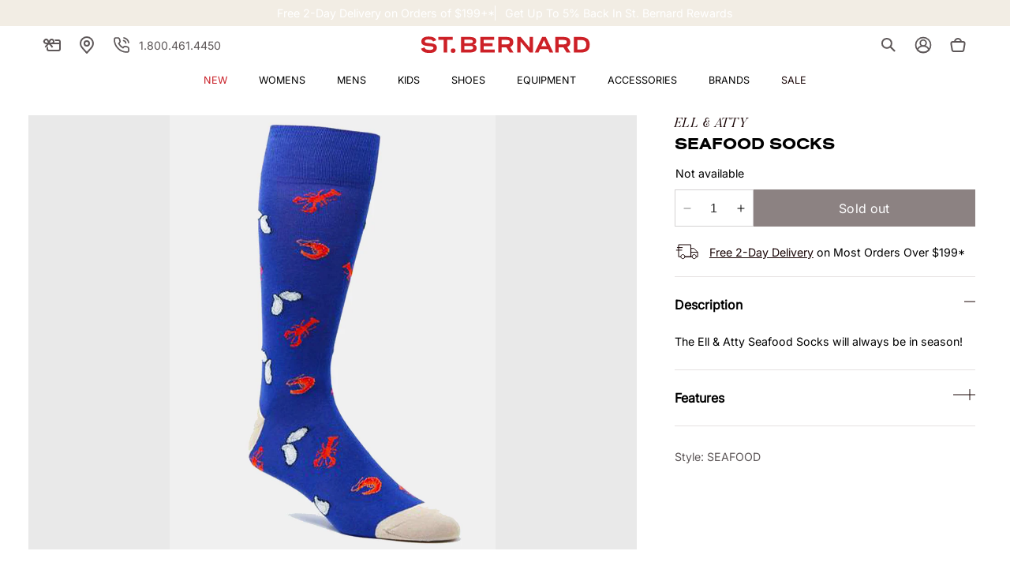

--- FILE ---
content_type: text/css
request_url: https://www.saintbernard.com/cdn/shop/t/106/assets/component-cart-drawer.css?v=164132896434417549511747659243
body_size: 1673
content:
.drawer{position:fixed;z-index:1000;left:0;top:0;width:100vw;height:100%;display:flex;justify-content:flex-end;background-color:rgba(var(--color-foreground),.5);transition:visibility var(--duration-default) ease}.drawer.active{visibility:visible}.drawer__inner{height:100%;width:50.1rem;max-width:100vw;border:.1rem solid rgba(var(--color-foreground),.2);border-right:0;background-color:rgb(var(--color-background));overflow:hidden;display:flex;flex-direction:column;transform:translate(100%);transition:transform var(--duration-default) ease;font-size:var(--text-sm)}.drawer__inner-empty{height:100%;padding:0 1.5rem;background-color:rgb(var(--color-background));overflow:hidden;display:flex;flex-direction:column}.cart-drawer__warnings{display:flex;flex-direction:column;flex:1;justify-content:center}cart-drawer.is-empty .drawer__inner{display:grid;grid-template-rows:1fr;align-items:center;padding:0}cart-drawer.is-empty .drawer__header{display:none}cart-drawer:not(.is-empty) .cart-drawer__warnings,cart-drawer:not(.is-empty) .cart-drawer__collection{display:none}.cart-drawer__warnings--has-collection .cart__login-title{margin-top:2.5rem}.drawer.active .drawer__inner{transform:translate(0)}.drawer__header{position:relative;background-color:rgb(var(--color-background));padding:1.5rem 2.4rem;display:flex;justify-content:space-between;align-items:center}.drawer__heading{margin:0 0 1rem}.drawer__close{display:inline-block;padding:0;min-width:4.4rem;min-height:4.4rem;box-shadow:0 0 0 .2rem rgba(var(--color-button),0);position:absolute;top:10px;right:0;color:rgb(var(--color-foreground));background-color:transparent;border:none;cursor:pointer}.cart-drawer__warnings .drawer__close{right:5px}.drawer__close svg{height:2.4rem;width:2.4rem}.drawer__contents{flex-grow:1;display:flex;flex-direction:column}.drawer__footer{background-color:rgb(var(--color-background));border-top:.1rem solid rgba(var(--color-foreground),.2);padding:1.5rem 0}cart-drawer-items.is-empty+.drawer__footer{display:none}.drawer__footer>details{margin-top:-1.5rem;border-bottom:.1rem solid rgba(var(--color-foreground),.2)}.drawer__footer>details[open]{padding-bottom:1.5rem}.drawer__footer summary{display:flex;position:relative;line-height:1;padding:1.5rem 0}.drawer__footer>details+.cart-drawer__footer{padding-top:1.5rem}cart-drawer{position:fixed;top:0;left:0;width:100vw;height:100%}.cart-drawer__overlay{position:fixed;top:0;right:0;bottom:0;left:0}.cart-drawer__overlay:empty{display:block}.cart-drawer__form{flex-grow:1;display:flex;flex-wrap:wrap}.cart-drawer__collection{margin:0 2.5rem 1.5rem}.cart-drawer .drawer__cart-items-wrapper{flex-grow:1}.cart-drawer .cart-items,.cart-drawer tbody{display:block;width:100%}.cart-drawer thead{display:inline-table;width:100%;position:sticky;top:0;z-index:2;background-color:rgb(var(--color-base-background-1))}cart-drawer-items{overflow:auto;flex:1;padding:0 2.4rem;border-top:1px solid var(--gradient-secondary-4);border-bottom:1px solid var(--gradient-secondary-4)}@media screen and (max-height: 650px){cart-drawer-items{overflow:visible}.drawer__inner{overflow:scroll}}.cart-drawer .cart-item{display:grid;grid-template:repeat(2,auto) / repeat(4,1fr);gap:1.5rem;margin-bottom:0}.cart-drawer .cart-item:last-child{margin-bottom:1rem}.cart-drawer .cart-item__media{grid-row:1 / 3;width:10rem}.cart-drawer .cart-item__image{max-width:100%}.cart-drawer .cart-items thead{margin-bottom:.5rem}.cart-drawer .cart-items thead th:first-child,.cart-drawer .cart-items thead th:last-child{width:0;padding:0}.cart-drawer .cart-items thead th:nth-child(2){width:50%;padding-left:0}.cart-drawer .cart-items thead tr{display:table-row;margin-bottom:0}.cart-drawer .cart-items th{border-bottom:.1rem solid rgba(var(--color-foreground),.08)}.cart-drawer .cart-item:last-child{margin-bottom:1.5rem}.cart-drawer .cart-item .loading-overlay{right:5px;padding-top:2.5rem;position:absolute}.cart-drawer .cart-items td{padding-top:0}.cart-drawer .cart-item>td+td{padding-left:1.2rem}.cart-drawer .cart-item__details{width:auto;grid-column:2 / 4;display:flex;flex-direction:column;align-items:flex-start;justify-content:flex-start}.cart-drawer .cart-item__totals{display:flex;align-items:flex-start;justify-content:flex-end}.cart-drawer.cart-drawer .cart-item__price-wrapper>*:only-child{margin-top:0}.cart-drawer .cart-item__price-wrapper .cart-item__discounted-prices{display:flex;flex-direction:column;gap:.6rem}.cart-drawer .unit-price{margin-top:.6rem}.cart-drawer .cart-items .cart-item__quantity{padding-top:0;grid-column:2 / 5}@media screen and (max-width: 749px){.cart-drawer .cart-item cart-remove-button{margin-left:0}}.cart-drawer__footer>*+*{margin-top:1rem}.cart-drawer .totals{justify-content:space-between}.cart-drawer .price{line-height:1}.cart-drawer .tax-note{margin:1.2rem 0 1rem auto;text-align:left}.cart-drawer .product-option dd{word-break:break-word}.cart-drawer details[open]>summary .icon-caret{transform:rotate(180deg)}.cart-drawer .cart__checkout-button{max-width:none}.drawer__footer .cart__dynamic-checkout-buttons{max-width:100%}.drawer__footer #dynamic-checkout-cart ul{flex-wrap:wrap!important;flex-direction:row!important;margin:.5rem -.5rem 0 0!important;gap:.5rem}.drawer__footer [data-shopify-buttoncontainer]{justify-content:flex-start}.drawer__footer #dynamic-checkout-cart ul>li{flex-basis:calc(50% - .5rem)!important;margin:0!important}.drawer__footer #dynamic-checkout-cart ul>li:only-child{flex-basis:100%!important;margin-right:.5rem!important}@media screen and (min-width: 750px){.drawer__footer #dynamic-checkout-cart ul>li{flex-basis:calc(100% / 3 - .5rem)!important;margin:0!important}.drawer__footer #dynamic-checkout-cart ul>li:first-child:nth-last-child(2),.drawer__footer #dynamic-checkout-cart ul>li:first-child:nth-last-child(2)~li,.drawer__footer #dynamic-checkout-cart ul>li:first-child:nth-last-child(4),.drawer__footer #dynamic-checkout-cart ul>li:first-child:nth-last-child(4)~li{flex-basis:calc(50% - .5rem)!important}}cart-drawer-items::-webkit-scrollbar{width:3px}cart-drawer-items::-webkit-scrollbar-thumb{background-color:rgba(var(--color-foreground),.7);border-radius:100px}cart-drawer-items::-webkit-scrollbar-track-piece{margin-top:31px}.drawer__heading,.totals__subtotal,.totals__subtotal-value{font-size:var(--text-lg);font-weight:var(--font-body-weight-bold);line-height:var(--text-3xl);color:rgba(var(--color-base-text));margin:0}.drawer__heading span{font-weight:var(--font-body-weight)}.drawer__close svg{width:1.6rem;height:1.6rem}.drawer__close{top:.7rem}.cart-drawer .cart-item__quantity-wrapper{justify-content:space-between;width:100%}.cart-drawer .quantity{min-height:3.2rem}.cart-drawer .cart-item__name{font-size:var(--text-sm);line-height:var(--text-lg);margin-top:.1rem;margin-bottom:.8rem}.cart-drawer .cart-item__totals{justify-content:space-between}.cart-drawer .cart__ctas button,.drawer_view_cart{width:calc(50% - .8rem)}.cart-drawer .cart-item cart-remove-button{margin-left:auto}.dd_input{width:100%;max-height:4rem;padding:1rem 1.6rem;font-size:var(--text-sm);line-height:var(--text-xl);border:1px solid rgba(var(--color-secondary-3))}.dd_input:after{box-shadow:none}.dd_input .field__input:focus,.dd_input .field__input:focus-visible{box-shadow:none}.field__input::placeholder{opacity:1}.dd_input:focus-visible{border:1px solid rgba(var(--color-base-accent-1));outline:0;box-shadow:none}.drawer_discount_field{display:flex;align-items:center;gap:1.6rem;margin-bottom:1.6rem}.drawer_discount_field .field__input{height:auto;padding:0rem}.drawer_discount_field .button{min-height:calc(3.8rem + var(--buttons-border-width) * 2);min-width:calc(9.8rem + var(--buttons-border-width) * 2);border:1px solid rgba(var(--color-base-accent-1))}.drawer_discount_field .button:after{box-shadow:none}.drawer_discount_wrapper{margin-top:1.6rem}.cart-drawer__footer summary{width:fit-content;position:relative}.cart-drawer__footer summary .icon-caret{right:-1.8rem}.product-option{color:rgba(var(--color-secondary-2))}.drawer .cart-item__price-wrapper .price,.drawer .cart-item__price-wrapper{font-size:var(--text-base);line-height:var(--text-xl);font-weight:var(--font-body-weight)}.cart-drawer .cart-item{grid-template:1fr / .5fr 2fr 1fr;gap:0;padding:2.4rem 0}.cart-drawer .cart__ctas{display:flex;gap:0;justify-content:space-between;align-items:center}.drawer .cart__ctas>*:not(noscript:first-child)+*{margin-top:0}.drawer__footer>details{border-bottom:0}.cart-drawer__footer summary:after{content:"";position:absolute;width:calc(100% + 1.8rem);height:1px;background-color:var(--gradient-base-accent-1);bottom:0;left:0}.cart-drawer__footer summary[aria-expanded=true]:after{width:0}.cart__note .field__input{padding:.9rem 1.6rem;min-height:6.4rem}.cart-drawer__footer{padding:2.4rem}.drawer .cart-item:first-child{border-bottom:1px solid var(--gradient-secondary-4);border-top:0}.drawer .cart-item:last-child{border-bottom:0}.cart__ctas{margin-top:2.4rem}.drawer cart-remove-button .button{justify-content:flex-end}.drawer .button:hover{background-color:rgba(var(--color-secondary-1));color:rgba(var(--color-secondary-4))}.drawer .button:not([disabled]):hover:after{--border-offset: 0}cart-remove-button .button:hover{background-color:transparent!important;color:var(--color-secondary-5)}.scDiscount__container{order:1;width:100%}.drawer_view_cart{order:3}.cart__checkout-button{order:4}#Details-CartDrawer{margin-bottom:2.5rem;display:block;width:100%;order:2}.drawer .cart__ctas{margin-top:1.6rem}.sc_simple-container .sc-cube-text{margin-right:1.6rem;font-size:var(--text-sm);line-height:2.1rem;border-radius:0;padding:1rem 1.6rem;font-family:var(--font-body-family);border-color:rgb(var(--color-secondary-4))!important;color:rgb(var(--color-base-accent-1))!important}.sc_simple-container .sc-cube-text::placeholder{color:rgb(var(--color-secondary-3))!important;font-size:var(--text-sm);line-height:2.1rem}.sc_simple-container .sc-cube-text:focus-visible,.sc_simple-container .sc-cube-text:focus,.sc_simple-container .sc-cube-text:active{outline:none;outline-offset:0px;border:1px solid rgb(var(--color-base-accent-1))!important;box-shadow:none}#scDiscountApp>div{flex:1}.sc_simple-container .sc_code-btn{width:22%}.sc_simple-container .sc_code-btn input[type=button]{width:100%;height:4rem;border-radius:0;font-size:var(--text-base);font-weight:500;font-family:var(--font-body-family)}.scDiscount{margin-top:0;margin-bottom:1.6rem}.sc_simple-info .sc-tag .code .code-name{font-size:var(--text-2xs);font-family:var(--font-body-family)}.sc_simple-info .sc_simple-info__tag{margin-bottom:0}.sc_simple-info__row:not(.sc_code-info) *{font-size:var(--text-lg)!important;font-weight:900!important}.sc_simple-info .sc-tag button svg:hover{color:rgb(var(--color-base-accent-1))}.sc_simple-info .sc_simple-info__row{border-bottom:1px solid rgb(var(--color-secondary-4));display:none}.sc_simple-info .sc_simple-info__row.sc_code-info,s .money.mw-price{display:none}.cart-drawer__discounts{position:relative;margin-top:0}.cart-drawer__discounts .loading-overlay{display:none}.cart-drawer__discounts.loading .loading-overlay{display:flex;position:absolute;right:3rem;top:0;left:0;width:100%;justify-content:flex-end;background-color:#ffffff80}.sc_code-loading{border:1px solid rgb(var(--color-base-accent-1))}
/*# sourceMappingURL=/cdn/shop/t/106/assets/component-cart-drawer.css.map?v=164132896434417549511747659243 */


--- FILE ---
content_type: text/css
request_url: https://www.saintbernard.com/cdn/shop/t/106/assets/component-totals.css?v=101199188893574925441702047740
body_size: -365
content:
.totals,.savings{display:flex;align-items:flex-end;justify-content:space-between;margin-bottom:1.6rem}.cart-drawer__footer .totals,.cart-drawer__footer .savings{margin-bottom:.5rem}.totals>*{font-size:var(--text-base);margin:0}.totals>h2{font-size:calc(var(--font-heading-scale) * 1.6rem)}.totals *{line-height:var(--leading-none)}.totals>*+*{margin-left:2rem}.totals__subtotal-value{font-size:var(--text-lg)}.cart__ctas+.totals{margin-top:2rem}.totals>*{font-size:var(--text-lg);line-height:var(--text-3xl);font-weight:var(--font-body-weight-bold)}.savings>*{margin:0}
/*# sourceMappingURL=/cdn/shop/t/106/assets/component-totals.css.map?v=101199188893574925441702047740 */


--- FILE ---
content_type: text/css
request_url: https://www.saintbernard.com/cdn/shop/t/106/assets/component-accordion.css?v=163965002631270169151702047723
body_size: -218
content:
.accordion summary{display:flex;position:relative;line-height:1;padding:2rem 0}.accordion .summary__title{display:flex;flex:1}.accordion .summary__title+.icon-caret{height:calc(var(--font-heading-scale) * .6rem)}.accordion+.accordion{margin-top:0;border-top:none}.accordion{margin-bottom:0;border-top:.1rem solid rgb(var(--color-secondary-4));border-bottom:.1rem solid rgb(var(--color-secondary-4))}.accordion__title{display:inline-block;position:relative;width:100%;min-height:1.6rem;margin:0;word-break:break-word}.accordion .icon-accordion{align-self:center;fill:rgb(var(--color-foreground));height:calc(var(--font-heading-scale) * 2rem);margin-right:calc(var(--font-heading-scale) * 1rem);width:calc(var(--font-heading-scale) * 2rem)}.accordion details[open]>summary .icon-caret{transform:rotate(180deg)}.accordion__content{margin-bottom:2rem;word-break:break-word;overflow-x:auto}.accordion__content img{max-width:100%}.accordion details[open] .icon.icon--plus-2{display:none}.accordion details:not(details[open]) .icon.icon--minus-2{display:none}.accordion details[open]>summary{padding-bottom:1.6rem}summary .icon-accordion-plus,summary .icon-accordion-minus{position:absolute;right:0;top:50%;transform:translateY(-50%)}.accordion details>summary .icon-accordion-minus,.accordion details[open]>summary .icon-accordion-plus{display:none}.accordion details[open]>summary .icon-accordion-minus{display:inherit}.accordion__content ol{margin-top:0;margin-bottom:0}@media screen and (max-width: 749px){.accordion__title{font-size:var(--text-base);max-width:29.8rem}.accordion__content{font-size:var(--text-sm)}}@media screen and (min-width: 750px){.accordion summary{padding:2.4rem 0}.accordion__content{margin-bottom:2.4rem}.accordion details[open]>summary{padding-bottom:2.4rem}}
/*# sourceMappingURL=/cdn/shop/t/106/assets/component-accordion.css.map?v=163965002631270169151702047723 */


--- FILE ---
content_type: text/css
request_url: https://www.saintbernard.com/cdn/shop/t/106/assets/component-rating.css?v=164974072035044974461733260512
body_size: -286
content:
.rating{display:inline-block;margin:0}.product .rating-star{--font-size: 1.7}.card-wrapper .rating-star{--font-size: 1.4}.rating-star{--percent: calc( ( var(--rating) / var(--rating-max) + var(--rating-decimal) * var(--font-size) / (var(--rating-max) * (var(--letter-spacing) + var(--font-size))) ) * 100% );letter-spacing:calc(var(--letter-spacing) * 1rem);font-size:calc(var(--font-size) * 1rem);line-height:1;display:inline-block;font-family:Times;margin:0}.rating-star:before{content:"\2605\2605\2605\2605\2605";background:linear-gradient(90deg,var(--color-icon) var(--percent),rgba(var(--color-foreground),.15) var(--percent));-webkit-background-clip:text;-webkit-text-fill-color:transparent}.rating-text{display:none}.rating-count{display:inline-block;margin:0}@media (forced-colors: active){.rating{display:none}.rating-text{display:block}}.oke-w-controls{display:none}.product-rating{width:100%;display:flex;align-items:center;justify-content:space-between;flex-wrap:wrap}.product-rating .accordion__title{width:auto}a.oke-showMore-button.oke-button{background-color:rgb(var(--color-base-background-1))!important;color:rgb(var(--color-base-text))!important;border:1px solid rgb(var(--color-base-text))!important;transition:all .3s ease}a.oke-showMore-button.oke-button:hover{background-color:rgb(var(--color-secondary-1))!important;border:rgb(var(--color-secondary-1))!important;color:rgb(var(--color-base-background-1))!important}.okeReviews[data-oke-container] .oke-barDefault-marker .oke-barDefault-dot,div.okeReviews .oke-barDefault-marker .oke-barDefault-dot{background-color:rgb(var(--color-base-text))!important}.oke-sortSelect-label{display:none!important}.oke-showMore{margin-top:4rem;margin-bottom:8rem}
/*# sourceMappingURL=/cdn/shop/t/106/assets/component-rating.css.map?v=164974072035044974461733260512 */


--- FILE ---
content_type: text/css
request_url: https://www.saintbernard.com/cdn/shop/t/106/assets/component-pickup-locations.css?v=158498326412531547991702047734
body_size: -276
content:
.pickup-locations{padding:2rem 2.4rem;border:.1rem solid rgb(var(--color-secondary-4))}.pickup-locations .heading{font-family:var(--font-body-family);margin:0rem}.pickup-locations .caption{margin-block:.8rem;overflow:hidden;font-size:var(--text-sm);font-weight:var(--font-body-weight);line-height:var(--leading-relaxed)}.pickup-locations select{height:4rem;width:100%;padding:1rem;border-radius:0;border:.1rem solid rgb(var(--color-secondary-3));-moz-appearance:none;-webkit-appearance:none;appearance:none;color:var(--color-base-accent-1);font-family:var(--font-body-family)}.pickup-locations select:focus-visible{outline:unset;outline-offset:unset;box-shadow:none}.pickup-locations .pickup-select{margin-top:.8rem;position:relative}.pickup-tooltip.caption{color:rgb(var(--color-secondary-4));background-color:rgb(var(--color-secondary-1));font-size:var(--text-sm);line-height:1.5rem;font-weight:var(--font-body-weight);display:flow-root;z-index:2;position:inherit;visibility:hidden;height:0;margin:0;transition:all .35s ease}.pickup-tooltip.caption .icon{position:absolute;right:1.4rem}@media only screen and (min-width: 750px){.pickup-tooltip.caption .icon{visibility:hidden}}.pickup-tooltip__group{position:relative}.pickup-tooltip__pointer{width:1.8rem;height:0;background-color:rgb(var(--color-secondary-1));display:inline-block;transform:rotate(45deg);position:absolute;top:2rem;left:0}.pickup-tooltip__pointer.show{height:1.8rem}.pickup-tooltip.caption.show{padding:1rem 1.4rem;min-height:3.8rem;height:auto;visibility:visible;margin-block:.7rem}@media (hover: hover){.pickup-tooltip__group:hover .pickup-tooltip__pointer{height:1.8rem}.pickup-tooltip__group:hover .pickup-tooltip.caption{padding:1rem 1.4rem;height:3.8rem;visibility:visible;margin-block:.7rem}}.pickup-select .icon{position:absolute;top:0;bottom:0;margin:auto;right:1.6rem}.pickup-tooltip__icon svg{margin-bottom:-.2rem}
/*# sourceMappingURL=/cdn/shop/t/106/assets/component-pickup-locations.css.map?v=158498326412531547991702047734 */


--- FILE ---
content_type: text/css
request_url: https://www.saintbernard.com/cdn/shop/t/106/assets/section-recently-viewed-products.css?v=4227062712484391651705854164
body_size: -727
content:
/*# sourceMappingURL=/cdn/shop/t/106/assets/section-recently-viewed-products.css.map?v=4227062712484391651705854164 */


--- FILE ---
content_type: text/css
request_url: https://www.saintbernard.com/cdn/shop/t/106/assets/okendo-reviews-custom.css?v=36858012040879597031702047743
body_size: -459
content:
.okeReviews[data-oke-container] .oke-reviewCarousel-header-title.oke-title{font-family:var(--font-heading-family);font-size:var(--text-4xl);font-weight:500;line-height:var(--leading-normal);margin-bottom:1.5rem}.oke-minimalBadge-count,div.okeReviews .oke-reviewContent-title.oke-title{font-size:var(--text-base);line-height:var(--leading-tight)}.oke-minimalBadge-count{font-weight:400}div.okeReviews .oke-reviewContent-title.oke-title{font-weight:700}.oke-reviewContent-date{line-height:var(--leading-relaxed)}.okeReviews[data-oke-container] .oke-reviewCarousel-header,div.okeReviews .oke-reviewCarousel-header{margin-bottom:2.4rem}.okeReviews[data-oke-container] .oke-reviewContent-body,.okeReviews[data-oke-container] .oke-reviewContent-title,div.okeReviews .oke-reviewContent-body,div.okeReviews .oke-reviewContent-title{margin-top:1.6rem}div.okeReviews .oke-w-reviewer-name{font-weight:700!important;font-size:var(--text-sm);line-height:var(--leading-tight)}@media only screen and (min-width: 750px){.okeReviews[data-oke-container] .oke-reviewCarousel-header-title.oke-title{font-size:var(--text-7xl);margin-bottom:2rem}.okeReviews[data-oke-container] .oke-reviewCarousel-header,div.okeReviews .oke-reviewCarousel-header{margin-bottom:3.2rem}.okeReviews[data-oke-container] .oke-reviewContent-body,.okeReviews[data-oke-container] .oke-reviewContent-title,div.okeReviews .oke-reviewContent-body,div.okeReviews .oke-reviewContent-title{margin-top:.8rem}}
/*# sourceMappingURL=/cdn/shop/t/106/assets/okendo-reviews-custom.css.map?v=36858012040879597031702047743 */


--- FILE ---
content_type: text/css
request_url: https://www.saintbernard.com/cdn/shop/t/106/assets/component-menu-drawer.css?v=54585761623871348971702047732
body_size: 587
content:
.header__icon--menu{--icon-color: rgb(var(--color-foreground));position:initial;width:4.4rem}.header__icon--menu .line{-webkit-transition:all var(--duration-short) ease-in var(--duration-short),rotate var(--duration-short) ease-in,opacity 0ms var(--duration-short);-o-transition:all var(--duration-short) ease-in var(--duration-short),rotate var(--duration-short) ease-in,opacity 0ms var(--duration-short);transition:all var(--duration-short) ease-in var(--duration-short),rotate var(--duration-short) ease-in,opacity 0ms var(--duration-short);-webkit-transform-origin:center center;-ms-transform-origin:center center;transform-origin:center center;transform-box:fill-box}.menu-drawer-container[open] .header__icon--menu .line{-webkit-transition:all var(--duration-short) ease-in,rotate var(--duration-short) ease-in var(--duration-short),opacity 0ms var(--duration-short);-o-transition:all var(--duration-short) ease-in,rotate var(--duration-short) ease-in var(--duration-short),opacity 0ms var(--duration-short);transition:all var(--duration-short) ease-in,rotate var(--duration-short) ease-in var(--duration-short),opacity 0ms var(--duration-short)}.menu-drawer-container[open] .header__icon--menu :is(.top,.bottom){opacity:0;stroke-dashoffset:159.9}.menu-drawer-container[open] .header__icon--menu .middle-a{transform:rotate(45deg)}.menu-drawer-container[open] .header__icon--menu .middle-b{transform:rotate(-45deg)}.js menu-drawer>details>summary:before,.js menu-drawer>details[open]:not(.menu-opening)>summary:before{content:"";position:absolute;cursor:default;width:100%;height:calc(100vh - 100%);height:calc(var(--viewport-height, 100vh) - (var(--header-bottom-position, 100%)));top:100%;left:0;background:rgba(var(--color-foreground),.5);opacity:0;visibility:hidden;z-index:2;transition:opacity 0s,visibility 0s}menu-drawer>details[open]>summary:before{visibility:visible;opacity:1;transition:opacity var(--duration-default) ease,visibility var(--duration-default) ease}.menu-drawer{position:absolute;transform:translate(-100%);visibility:hidden;z-index:3;left:0;top:100%;width:var(--drawer-width);padding:0;border-width:0 var(--drawer-border-width) 0 0;background-color:rgb(var(--color-background));overflow-x:hidden;border-style:solid;border-color:rgba(var(--color-foreground),var(--drawer-border-opacity));filter:drop-shadow(var(--drawer-shadow-horizontal-offset) var(--drawer-shadow-vertical-offset) var(--drawer-shadow-blur-radius) rgba(var(--color-shadow),var(--drawer-shadow-opacity)))}.js .menu-drawer{height:calc(100vh - 100%);height:calc(var(--viewport-height, 100vh) - (var(--header-bottom-position, 100%)))}.js details[open]>.menu-drawer,.js details[open]>.menu-drawer__submenu{transition:transform var(--duration-default) ease,visibility var(--duration-default) ease}.no-js details[open]>.menu-drawer,.js details[open].menu-opening>.menu-drawer,details[open].menu-opening>.menu-drawer__submenu{transform:translate(0);visibility:visible}.js .menu-drawer__navigation .submenu-open{visibility:hidden}.menu-drawer__menu.list-menu{margin-block-end:.8rem}@media screen and (min-width: 750px){.menu-drawer{width:40rem}.no-js .menu-drawer{height:auto}}.menu-drawer__inner-container{position:relative;height:100%}.menu-drawer__navigation-container{display:grid;grid-template-rows:1fr auto;align-content:space-between;overflow-y:auto;height:100%}.menu-drawer__navigation{border-top:.1rem solid rgb(var(--color-secondary-4));border-bottom:.1rem solid rgb(var(--color-secondary-4));margin-block-end:1.2rem;padding-block-start:1.2rem}.menu-drawer__inner-submenu{height:100%;overflow-x:hidden;overflow-y:auto}.no-js .menu-drawer__navigation{padding:0}.no-js .menu-drawer__navigation>ul>li{border-bottom:.1rem solid rgba(var(--color-foreground),.04)}.no-js .menu-drawer__submenu ul>li{border-top:.1rem solid rgba(var(--color-foreground),.04)}.menu-drawer__menu-item{gap:.4rem;padding:1rem 2.4rem;font-size:var(--text-sm);text-decoration:none}.menu-drawer__menu-item>span{opacity:.5}.menu-drawer__menu-item[data-level="1"],summary.menu-drawer__menu-item{text-transform:uppercase}.no-js .menu-drawer__menu-item{font-size:var(--text-sm)}.menu-drawer__navigation>ul>li>.menu-drawer__menu-item,summary.menu-drawer__menu-item,.no-js summary.menu-drawer__menu-item{font-weight:var(--font-body-weight)}.no-js .menu-drawer__submenu .menu-drawer__menu-item{padding:1.2rem 5.2rem 1.2rem 6rem}.no-js .menu-drawer__submenu .menu-drawer__submenu .menu-drawer__menu-item{padding-left:9rem}.menu-drawer summary.menu-drawer__menu-item{padding-right:5.2rem}.no-js .menu-drawer__menu-item .icon-caret{right:3rem}.menu-drawer__menu-item--active,.menu-drawer__menu-item:hover,.menu-drawer__close-button:hover{color:rgb(var(--color-foreground))}.menu-drawer__menu-item--active:hover{background-color:rgba(var(--color-foreground),.08)}.js .menu-drawer__menu-item .icon-arrow,.no-js .menu-drawer .icon-caret{display:none}.menu-drawer__menu-item>.icon-caret{position:absolute;top:50%;right:2.4rem;transform:translateY(-50%) rotate(270deg);opacity:.5}.js .menu-drawer__submenu{position:absolute;top:0;width:100%;bottom:0;left:0;background-color:rgb(var(--color-background));border-top:.1rem solid rgb(var(--color-secondary-4));z-index:1;transform:translate(100%);visibility:hidden}.js .menu-drawer__submenu.submenu-open{border-top:0}.js .menu-drawer__submenu .menu-drawer__submenu{overflow-y:auto}.menu-drawer__close-button{display:flex;align-items:center;width:100%;margin-block-end:1.2rem;padding:2.4rem;background-color:transparent;border-bottom:.1rem solid rgb(var(--color-secondary-4));font-weight:var(--font-body-weight);font-size:var(--text-base);text-align:left;text-decoration:none;text-transform:uppercase}.no-js .menu-drawer__close-button{display:none}.menu-drawer__close-button .icon-caret{transform:rotate(90deg);margin-right:.8rem;height:.8rem;opacity:.5}.menu-drawer__utility-links{margin-bottom:1.2rem;position:relative}.js .menu-drawer__utility-links .menu-drawer__menu li{border-bottom:none}.menu-drawer__utility-links:has(ul:empty) .menu-drawer__account,.menu-drawer__utility-links:has(.menu-drawer__localization) .menu-drawer__account{margin-bottom:0}@media screen and (min-width: 750px){.menu-drawer__utility-links:has(ul:nth-child(2):empty){display:none}}.menu-drawer__utility-item .icon-account,.menu-drawer__utility-item .icon-phone{height:1.8rem;width:1.8rem;margin-right:1rem}.menu-drawer__utility-item:hover .icon-account,.menu-drawer__utility-item:hover .icon-phone{transform:scale(1.07)}.menu-drawer .list-social{justify-content:flex-start}.menu-drawer .list-social:empty{display:none}.menu-drawer .list-social__link{padding:1.3rem 1.25rem}
/*# sourceMappingURL=/cdn/shop/t/106/assets/component-menu-drawer.css.map?v=54585761623871348971702047732 */


--- FILE ---
content_type: image/svg+xml
request_url: https://www.saintbernard.com/cdn/shop/files/saintbernard-logo-alt.svg?v=1691513999&width=215
body_size: 660
content:
<svg
  viewBox="0 0 362 36"
  fill="none"
  aria-hidden="true"
  focusable="false"
  class="logo logo-saintbernard"
  xmlns="http://www.w3.org/2000/svg"
>
  <path fill="#CD2027" d="M68.45 1.34H37.89V7.7h11.25v26.5h7.56V7.7h11.75V1.34Zm4.73 25.28c-.86-.69-2.09-1.04-3.69-1.04s-2.84.35-3.71 1.04c-.88.69-1.31 1.9-1.31 3.62 0 1.72.38 2.92 1.15 3.6.77.68 2.06 1.01 3.87 1.01 1.66 0 2.9-.36 3.73-1.08.83-.72 1.24-1.9 1.24-3.53.01-1.72-.42-2.93-1.28-3.62Zm39.37-9.38c2.12-.46 3.69-1.24 4.7-2.33 1.01-1.09 1.52-2.68 1.52-4.77v-.23c0-3.17-1.28-5.39-3.83-6.66-2.55-1.27-6.44-1.91-11.66-1.91H86.22v32.87h17.43c5.19 0 9.14-.71 11.85-2.14 2.7-1.43 4.06-3.88 4.06-7.35v-.14c0-2.24-.57-3.92-1.71-5.02-1.14-1.12-2.91-1.89-5.3-2.32ZM93.41 7.19h10.28c2.8 0 4.79.21 5.99.65 1.2.43 1.8 1.4 1.8 2.9v.18c0 1.51-.69 2.47-2.07 2.9-1.38.43-3.21.65-5.49.65H93.41V7.19Zm18.58 17.01c0 .95-.25 1.71-.76 2.28-.51.57-1.42.97-2.74 1.2-1.32.23-3.24.35-5.76.35h-9.31v-7.79h9.77c2.24 0 4 .1 5.28.3 1.27.2 2.18.58 2.72 1.13.54.55.81 1.35.81 2.4v.13h-.01Zm22.59-3.36h19.09v-6.27h-19.09V7.56h22.54V1.34h-29.59V34.2h30.56v-6.45h-23.51v-6.91Zm63.16-9.22c0-3.47-1.21-6.05-3.64-7.74-2.43-1.69-6.41-2.54-11.94-2.54h-16.37v32.87h7.33V23.33h9.9l6.96 10.88h8.32l-7.28-11.68c7.26-2.89 6.72-8.56 6.72-10.91Zm-24.62-4.01h8.94c2.8 0 4.84.3 6.13.9 1.29.6 1.94 1.79 1.94 3.57v.46c0 1.29-.35 2.25-1.04 2.88-.69.63-1.66 1.05-2.9 1.27-1.24.22-2.7.32-4.36.32h-8.71v-9.4Zm59.65 16.59-.32-.55-18.81-22.31h-7.33V34.2h7.1V11.02l.42.64 18.99 22.54h7.05V1.34h-7.1V24.2Zm26.67-22.86-15.72 32.87h7.93l3.23-7.19h17.15l3.37 7.19h7.79L267.24 1.34h-7.8Zm-1.84 19.63 5.72-12.63 5.9 12.63H257.6Zm98.42-15.76c-3.32-2.58-8.08-3.87-14.29-3.87h-14.52v32.87h14.94c6.02 0 10.67-1.26 13.95-3.78 3.27-2.52 4.91-6.56 4.91-12.12v-.74c-.01-5.66-1.67-9.78-4.99-12.36Zm-2.53 12.86c0 3.53-.91 6.03-2.74 7.49s-4.82 2.19-8.97 2.19h-7.24V7.74h6.92c4.24 0 7.31.76 9.2 2.28 1.89 1.52 2.84 4.05 2.84 7.58v.47h-.01Zm-34.03-6.45c0-3.47-1.21-6.05-3.64-7.74-2.43-1.69-6.41-2.54-11.94-2.54h-16.37v32.87h7.33V23.33h9.9l6.96 10.88h8.32l-7.28-11.68c7.26-2.89 6.72-8.56 6.72-10.91Zm-24.61-4.01h8.94c2.8 0 4.84.3 6.13.9 1.29.6 1.94 1.79 1.94 3.57v.46c0 1.29-.35 2.25-1.04 2.88-.69.63-1.66 1.05-2.9 1.27-1.24.22-2.7.32-4.36.32h-8.71v-9.4ZM27.88 15.74c-2.31-.66-5.23-1.11-8.76-1.36-2.77-.18-4.87-.41-6.32-.67-1.44-.26-2.43-.65-2.95-1.15-.52-.51-.78-1.18-.78-2.01 0-1.14.55-2.06 1.66-2.77 1.11-.71 3.1-1.06 5.99-1.06 2.92 0 5.22.35 6.91 1.04 1.41.58 2.37 1.63 2.88 3.14l7.08-2.59c-.93-2.17-2.35-3.86-4.29-5.07-2.89-1.8-7.04-2.7-12.45-2.7-5.1 0-8.92.95-11.46 2.84-2.54 1.89-3.8 4.36-3.8 7.4 0 2.34.53 4.16 1.59 5.49 1.06 1.32 2.63 2.3 4.73 2.95 2.09.65 4.64 1.08 7.65 1.29 2.95.22 5.29.43 7.01.65 1.72.22 2.94.58 3.66 1.08.72.51 1.08 1.3 1.08 2.37 0 1.35-.67 2.37-2.01 3.04-1.34.68-3.43 1.01-6.29 1.01-3.13 0-5.62-.45-7.47-1.34-1.62-.78-2.71-2.11-3.26-3.96l-7.3 2.67c.48 1.36 1.1 2.57 1.87 3.62 1.37 1.86 3.35 3.24 5.95 4.13 2.6.89 5.95 1.34 10.07 1.34 5.41 0 9.41-.98 12.01-2.95 2.6-1.97 3.88-4.64 3.85-8.02 0-2.27-.57-4.08-1.71-5.42-1.11-1.33-2.83-2.33-5.14-2.99Z"/>
</svg>

--- FILE ---
content_type: text/javascript
request_url: https://www.saintbernard.com/cdn/shop/t/106/assets/okendo.js?v=170624411104401191131734639720
body_size: -727
content:
document.addEventListener('readystatechange', function () {
  const okendoScript = document.querySelector('script[data-oke-metafield-data]');
  const okendoData = JSON.parse(okendoScript.innerHTML);

  if (okendoData.reviewCount == 0) {
    let okendoElement = document.querySelector('.oke-sr-count');
    okendoElement.innerHTML = '(Be the first to review!)';
    okendoElement.classList.add('underline');
  }
});


--- FILE ---
content_type: text/javascript
request_url: https://snapui.searchspring.io/ouh4zj/production/bundle.chunk.c77a1188.547.js
body_size: 5322
content:
"use strict";(globalThis.productionBundleChunks=globalThis.productionBundleChunks||[]).push([[547],{418:(e,t,o)=>{o.d(t,{_:()=>_});var s=o(4247),n=o(7950),i=o(6247),l=o.n(i),a=o(8157),c=o(7809),r=o(1739);const p={inlineBanner:function(e){let{width:t}=e;return(0,n.AH)({height:"100%",display:"flex",flexDirection:"column",justifyContent:"center",alignItems:"center",width:t,"&.ss__inline-banner--grid":{flexDirection:"column"},"&.ss__inline-banner--list":{flexDirection:"row",display:"block",width:"100%"},"& iframe":{maxWidth:"100%"}})}};function _(e){const t=(0,c.a)(),o={layout:r.PE.GRID,width:"auto",...t?.components?.inlineBanner,...e,...e.theme?.components?.inlineBanner},{banner:i,disableStyles:_,className:d,width:u,layout:f,onClick:m,style:h}=o,b={};return _?h&&(b.css=[h]):b.css=[p.inlineBanner({width:u}),h],i&&i.value?(0,n.Y)(a._,null,(0,n.Y)("div",{onClick:function(e){m&&m(e,i)},className:l()("ss__inline-banner",`ss__inline-banner--${f}`,d),...b,dangerouslySetInnerHTML:{__html:i.value}})):(0,n.Y)(s.FK,null)}},4794:(e,t,o)=>{o.d(t,{W:()=>l});var s=o(4247),n=o(7568),i=o(1811);function l(e){return function(t){const{controller:o,result:l,...a}=t;let c;if(o||console.warn("Warning: No controller provided to withTracking"),l||console.warn("Warning: No result provided to withTracking"),"search"===o?.type||"autocomplete"===o?.type){const e=o.urlManager;c=JSON.stringify({q:e.state.query,p:e.state.page,ps:e.state.pageSize,s:e.state.sort,f:e.state.filter})}else if("recommendation"===o?.type){const e=o.store;c=JSON.stringify({tag:e.profile?.tag,ids:e.results.map(function(e){return e.id}).join(",")})}const{ref:r,inViewport:p}=(0,n.Q)({resetKey:c});p&&"product"===l?.type&&o?.track.product.impression(l);const _=r.current;if(_){const e=(0,i.hb)(function(e){o?.track.product.click(e,l)},[]);_.setAttribute("sstracking","true"),_.removeEventListener("click",e),_.addEventListener("click",e)}const d={...a,controller:o,result:l,trackingRef:r};return(0,s.h)(e,{...d})}}},5171:(e,t,o)=>{o.d(t,{l:()=>s});const s=function(e){let t,o=arguments.length>1&&void 0!==arguments[1]?arguments[1]:{delay:333,focusElem:!0};return{onMouseEnter:function(s){clearTimeout(t),t=window.setTimeout(function(){o.focusElem&&s.target.focus(),e&&e()},o.delay||333)},onMouseLeave:function(){clearTimeout(t)}}}},6401:(e,t,o)=>{o.d(t,{J:()=>z});var s=o(4247),n=o(7950),i=o(6247),l=o.n(i),a=o(5713),c=o(7809),r=o(8157),p=o(9584),_=o(1811),d=o(3339),u=o(9538);const f=function(e){let{size:t,color:o,theme:s}=e;return(0,n.AH)({display:"inline-flex",alignItems:"center",justifyContent:"center",height:t,width:t,border:`1px solid ${o||s?.colors?.primary||"#333"}`,"&.ss__checkbox--disabled":{opacity:.7},"& .ss__checkbox__empty":{display:"inline-block",width:`calc(${t} - 30%)`,height:`calc(${t} - 30%)`}})},m=(0,a.PA)(function(e){const t=(0,c.a)(),o={...t,...e.theme},s={size:"12px",startChecked:!1,disableA11y:!1,...t?.components?.checkbox,...e,...e.theme?.components?.checkbox},{checked:i,color:a,disabled:m,icon:h,iconColor:b,onClick:g,size:v,startChecked:y,native:w,disableA11y:x,disableStyles:k,className:Y,style:N}=s,C=isNaN(Number(v))?v:`${v}px`,S={className:"ss__checkbox__icon",icon:"check-thin",...t?.components?.icon,...(0,p.s)({color:b||a||o?.colors?.primary,disableStyles:k,icon:h,size:C&&`calc(${C} - 30%)`}),theme:s.theme};let $,O;const A=void 0===i;A?[$,O]=(0,_.J0)(y):$=i;const L=function(e){m||(A&&O&&O(function(e){return!e}),g&&g(e))},I={};return k?N&&(I.css=[N]):I.css=w?[(0,n.AH)({}),N]:[f({size:C,color:a,theme:o}),N],(0,n.Y)(r._,null,w?(0,n.Y)("input",{...I,className:l()("ss__checkbox",{"ss__checkbox--disabled":m},Y),type:"checkbox","aria-checked":$,onClick:function(e){return L(e)},disabled:m,checked:$}):(0,n.Y)("span",{...I,className:l()("ss__checkbox",{"ss__checkbox--disabled":m},Y),onClick:function(e){return L(e)},ref:function(e){return x?null:(0,u.i)(e)},"aria-disabled":m,role:"checkbox","aria-checked":$},$?(0,n.Y)(d.I,{...S}):(0,n.Y)("span",{className:"ss__checkbox__empty"})))});var h=o(5171);const b=function(e){let{theme:t,hideCheckbox:o}=e;return(0,n.AH)({"& .ss__facet-list-options__option":{display:"flex",padding:"6px",textDecoration:"none",alignItems:"center","&:hover":{cursor:"pointer",background:t?.colors?.hover},"&.ss__facet-list-options__option--filtered":{fontWeight:"bold",color:t?.colors?.primary},"& .ss__facet-list-options__option__value":{marginLeft:o?"":"8px","& .ss__facet-list-options__option__value__count":{fontSize:"0.8em",marginLeft:"6px"}}}})},g=(0,a.PA)(function(e){const t=(0,c.a)(),o={...t,...e.theme},i={...t?.components?.facetListOptions,...e,...e.theme?.components?.facetListOptions},{values:a,hideCheckbox:_,hideCount:d,onClick:u,previewOnFocus:f,valueProps:g,facet:v,disableStyles:y,className:w,style:x}=i,k={className:"ss__facet-list-options__checkbox",...t?.components?.checkbox,...(0,p.s)({disableStyles:y}),theme:i?.theme},Y={};y?x&&(Y.css=[x]):Y.css=[b({theme:o,hideCheckbox:_}),x];const N=a||v?.refinedValues;return N?.length?(0,n.Y)(r._,null,(0,n.Y)("div",{...Y,className:l()("ss__facet-list-options",w)},N.map(function(e){return(0,n.Y)("a",{className:l()("ss__facet-list-options__option",{"ss__facet-list-options__option--filtered":e.filtered}),"aria-label":e.filtered?`remove selected filter ${v?.label||""} - ${e.label}`:v?.label?`filter by ${v?.label} - ${e.label}`:`filter by ${e.label}`,href:e.url?.link?.href,...g,onClick:function(t){e.url?.link?.onClick(t),u&&u(t)},...f?(0,h.l)(function(){return e?.preview&&e.preview()}):{}},!_&&(0,n.Y)(m,{...k,checked:e.filtered,disableA11y:!0}),(0,n.Y)("span",{className:"ss__facet-list-options__option__value"},e.label,!d&&e?.count>0&&(0,n.Y)("span",{className:"ss__facet-list-options__option__value__count"},"(",e.count,")")))}))):(0,n.Y)(s.FK,null)}),v=function(e){let{columns:t,gapSize:o,theme:s}=e;return(0,n.AH)({display:"flex",flexFlow:"row wrap",gridTemplateColumns:`repeat(${t}, 1fr)`,gap:o,gridAutoRows:"1fr","& .ss__facet-grid-options__option":{display:"flex",justifyContent:"center",alignItems:"center",flex:"0 1 auto",border:`1px solid ${s?.colors?.primary||"#333"}`,textAlign:"center",wordBreak:"break-all",boxSizing:"border-box",padding:"1em 0",width:`calc(100% / ${t} - ${2*Math.round((t+2)/2)}px)`,margin:`0 ${o} ${o} 0`,[`:nth-of-type(${t}n)`]:{marginRight:"0"},"&.ss__facet-grid-options__option--filtered":{background:s?.colors?.primary||"#ccc",color:s?.colors?.text?.secondary},"&:hover:not(.ss__facet-grid-options__option--filtered)":{cursor:"pointer",background:s?.colors?.hover||"#f8f8f8"},"& .ss__facet-grid-options__option__value":{"&.ss__facet-grid-options__option__value--smaller":{fontSize:"70%"}}},"@supports (display: grid)":{display:"grid","& .ss__facet-grid-options__option":{padding:"0",margin:"0",width:"initial"},"&::before":{content:'""',width:0,paddingBottom:"100%",gridRow:"1 / 1",gridColumn:"1 / 1"},"&> *:first-of-type":{gridRow:"1 / 1",gridColumn:"1 / 1"}}})},y=(0,a.PA)(function(e){const t=(0,c.a)(),o={...t,...e.theme},i={columns:4,gapSize:"8px",...t?.components?.facetGridOptions,...e,...e.theme?.components?.facetGridOptions},{values:a,columns:p,gapSize:_,onClick:d,previewOnFocus:u,valueProps:f,facet:m,disableStyles:b,className:g,style:y}=i,w={};b?y&&(w.css=[y]):w.css=[v({columns:p,gapSize:_,theme:o}),y];const x=a||m?.refinedValues;return x?.length?(0,n.Y)(r._,null,(0,n.Y)("div",{...w,className:l()("ss__facet-grid-options",g)},x.map(function(e){return(0,n.Y)("a",{className:l()("ss__facet-grid-options__option",{"ss__facet-grid-options__option--filtered":e.filtered}),"aria-label":e.filtered?`remove selected filter ${m?.label||""} - ${e.label}`:m?.label?`filter by ${m?.label} - ${e.label}`:`filter by ${e.label}`,href:e.url?.link?.href,...f,onClick:function(t){e.url?.link?.onClick(t),d&&d(t)},...u?(0,h.l)(function(){return e?.preview&&e.preview()}):{}},(0,n.Y)("span",{className:l()("ss__facet-grid-options__option__value",{"ss__facet-grid-options__option__value--smaller":e.label.length>3})},e.label))}))):(0,n.Y)(s.FK,null)});var w=o(1561);const x=function(e){let{columns:t,gapSize:o,theme:s}=e;return(0,n.AH)({display:"flex",flexFlow:"row wrap",gridTemplateColumns:`repeat(${t}, calc((100% - (${t-1} * ${o}))/ ${t}))`,gap:o,"& .ss__facet-palette-options__option":{width:`calc(100% / ${t} - ${2*Math.round((t+2)/2)}px )`,marginRight:o,marginBottom:o,[`:nth-of-type(${t}n)`]:{marginRight:"0"},"&:hover":{cursor:"pointer",".ss__facet-palette-options__option__wrapper":{borderColor:"#EBEBEB"},"& .ss__facet-palette-options__option__palette":{"& .ss__facet-palette-options__icon":{opacity:1}}},"& .ss__facet-palette-options__option__wrapper":{border:"2px solid transparent",borderRadius:"100%",padding:"2px"},"&.ss__facet-palette-options__option--filtered":{"& .ss__facet-palette-options__option__wrapper":{borderColor:s?.colors?.primary||"#333",padding:"0px",borderWidth:"4px"}},"& .ss__facet-palette-options__option__palette":{paddingTop:"calc(100% - 2px)",border:"1px solid #EBEBEB",borderRadius:"100%",position:"relative","& .ss__facet-palette-options__icon":{position:"absolute",top:0,right:0,left:0,margin:"auto",bottom:0,textAlign:"center",stroke:"black",strokeWidth:"3px",strokeLinejoin:"round",opacity:0}},"& .ss__facet-palette-options__option__value":{display:"block",textAlign:"center",overflow:"hidden",textOverflow:"ellipsis",whiteSpace:"nowrap"}},"@supports (display: grid)":{display:"grid","& .ss__facet-palette-options__option":{margin:"0",width:"initial"}}})},k=(0,a.PA)(function(e){const t=(0,c.a)(),o={...t,...e.theme},i={columns:4,gapSize:"8px",...t?.components?.facetPaletteOptions,...e,...e.theme?.components?.facetPaletteOptions},{values:a,hideLabel:_,columns:u,gapSize:f,hideIcon:m,onClick:b,previewOnFocus:g,valueProps:v,facet:y,disableStyles:k,className:Y,style:N}=i,C={className:"ss__facet-palette-options__icon",...t?.components?.icon,...(0,p.s)({disableStyles:k,icon:"close-thin",color:"white",size:"40%"}),theme:i?.theme},S={};k?N&&(S.css=[N]):S.css=[x({columns:u,gapSize:f,theme:o}),N];const $=a||y?.refinedValues;return $?.length?(0,n.Y)(r._,null,(0,n.Y)("div",{...S,className:l()("ss__facet-palette-options",Y)},$.map(function(e){return(0,n.Y)("a",{className:l()("ss__facet-palette-options__option",{"ss__facet-palette-options__option--filtered":e.filtered}),"aria-label":e.filtered?`remove selected filter ${y?.label||""} - ${e.label}`:y?.label?`filter by ${y?.label} - ${e.label}`:`filter by ${e.label}`,href:e.url?.link?.href,...v,onClick:function(t){e.url?.link?.onClick(t),b&&b(t)},...g?(0,h.l)(function(){return e?.preview&&e.preview()}):{}},(0,n.Y)("div",{className:"ss__facet-palette-options__option__wrapper"},(0,n.Y)("div",{className:l()("ss__facet-palette-options__option__palette",`ss__facet-palette-options__option__palette--${w.p(e.value)}`),css:{background:e.value}},!m&&e.filtered&&(0,n.Y)(d.I,{...C}))),!_&&(0,n.Y)("span",{className:"ss__facet-palette-options__option__value"},e.label))}))):(0,n.Y)(s.FK,null)}),Y=function(e){let{theme:t}=e;return(0,n.AH)({"& .ss__facet-hierarchy-options__option":{display:"flex",padding:"6px 0",textDecoration:"none",alignItems:"center","&:hover":{cursor:"pointer",background:t.colors?.hover},"&.ss__facet-hierarchy-options__option--filtered":{fontWeight:"bold",color:t.colors?.primary,"&:hover":{cursor:"default",background:"unset"},"& ~ .ss__facet-hierarchy-options__option:not(.ss__facet-hierarchy-options__option--filtered)":{paddingLeft:"16px"}},"&.ss__facet-hierarchy-options__option--return":{"&:before":{content:"'\\0000ab'",padding:"0 2px 0 0",color:t.colors?.primary}},"& .ss__facet-hierarchy-options__option__value":{marginLeft:"8px","& .ss__facet-hierarchy-options__option__value__count":{fontSize:"0.8em",marginLeft:"6px"}}}})},N=(0,a.PA)(function(e){const t=(0,c.a)(),o={...t,...e.theme},i={...t?.components?.facetHierarchyOptions,...e,...e.theme?.components?.facetHierarchyOptions},{values:a,hideCount:p,onClick:_,disableStyles:d,previewOnFocus:u,valueProps:f,facet:m,className:b,style:g}=i,v={};d?g&&(v.css=[g]):v.css=[Y({theme:o}),g];const y=a||m?.refinedValues;return y?.length?(0,n.Y)(r._,null,(0,n.Y)("div",{...v,className:l()("ss__facet-hierarchy-options",b)},y.map(function(e){return(0,n.Y)("a",{className:l()("ss__facet-hierarchy-options__option",{"ss__facet-hierarchy-options__option--filtered":e.filtered},{"ss__facet-hierarchy-options__option--return":e.history&&!e.filtered}),"aria-label":e.filtered?`remove selected filter ${m?.label||""} - ${e.label}`:m?.label?`filter by ${m?.label} - ${e.label}`:`filter by ${e.label}`,href:e.url?.link?.href,...f,onClick:function(t){e.url?.link?.onClick(t),_&&_(t)},...u?(0,h.l)(function(){return e?.preview&&e.preview()}):{}},(0,n.Y)("span",{className:"ss__facet-hierarchy-options__option__value"},e.label,!p&&e?.count>0&&!e.filtered&&(0,n.Y)("span",{className:"ss__facet-hierarchy-options__option__value__count"},"(",e.count,")")))}))):(0,n.Y)(s.FK,null)});var C=o(6444);const S=function(e){let{theme:t}=e;return(0,n.AH)({display:"flex",alignItems:"center",justifyContent:"center",border:`1px solid ${t?.colors?.primary||"#ccc"}`,"& .ss__icon":{padding:"5px"},"& .ss__search-input__input":{width:"100%",outline:"none",border:"0",boxSizing:"border-box"}})},$=(0,a.PA)(function(e){const t=(0,c.a)(),o={...t,...e.theme},s={placeholder:"Search",hideIcon:!1,...t?.components?.searchInput,...e,...e.theme?.components?.searchInput},{placeholder:i,onChange:a,hideIcon:_,disableStyles:u,style:f,className:m}=s,h={className:"ss__search-input__icon",...t?.components?.icon,...(0,p.s)({disableStyles:u}),theme:s?.theme},b={};return u?f&&(b.css=[f]):b.css=[S({theme:o}),f],(0,n.Y)(r._,null,(0,n.Y)("div",{...b,className:l()("ss__search-input",m)},!_&&(0,n.Y)(d.I,{...h,icon:"search"}),(0,n.Y)("input",{type:"text",className:"ss__search-input__input",onChange:function(e){a&&a(e)},placeholder:i})))});var O=o(9096);const A=function(e){let{disableOverlay:t}=e;return(0,n.AH)({position:"relative","&.ss__dropdown--open":{"& .ss__dropdown__content":{position:t?"relative":void 0,visibility:"visible",opacity:1}},".ss__dropdown__button":{cursor:t?"default":"pointer"},".ss__dropdown__content":{position:"absolute",minWidth:"100%",visibility:"hidden",opacity:0,top:"auto",left:0}})},L=(0,a.PA)(function(e){const t=(0,c.a)(),o={startOpen:!1,disableA11y:!1,...t?.components?.dropdown,...e,...e.theme?.components?.dropdown},{button:s,content:i,children:a,disabled:p,open:d,toggleOnHover:f,onMouseEnter:m,onMouseLeave:h,disableClick:b,disableOverlay:g,onClick:v,onToggle:y,startOpen:w,disableClickOutside:x,disableA11y:k,disableStyles:Y,className:N,style:C}=o;let S,$;const L=void 0===d;L?[S,$]=(0,_.J0)(w):S=d;const[I,P]=(0,_.J0)(!1);let T;x||(T=function(e){const t=(0,_.li)(),o=(0,_.li)();return(0,_.vJ)(function(){t.current=e}),(0,_.vJ)(function(){return document.addEventListener("click",e),function(){return document.removeEventListener("click",e)};function e(e){o.current&&t.current&&!o.current.contains(e.target)&&t.current(e)}},[]),o}(function(e){S&&(p||(L&&$&&$(!1),y&&y(e,!1)))}));const z=function(e,t){L&&$&&$(function(o){const s=t??!o;return s!=o&&y&&y(e,s),s})},E={};Y?C&&(E.css=[C]):E.css=[A({disableOverlay:g}),C];const F={onMouseEnter:(f||m)&&function(e){I||(f&&!p&&z(e,!0),m&&m(e))},onMouseLeave:(f||h)&&function(e){I||(f&&!p&&z(e,!1),h&&h(e))}};return(0,n.Y)(r._,null,(0,n.Y)("div",{...E,className:l()("ss__dropdown",{"ss__dropdown--open":S},N),ref:T,...F},(0,n.Y)("div",{className:"ss__dropdown__button",ref:function(e){return k?null:(0,u.i)(e)},"aria-expanded":S,role:"button",onTouchStart:function(){P(!0)},onClick:function(e){p||b||(z(e),v&&v(e)),setTimeout(function(){P(!1)},300)}},(0,O.Y)(s,{open:S,toggleOpen:z})),(0,n.Y)("div",{className:"ss__dropdown__content"},(0,O.Y)(i,{open:S,toggleOpen:z}),(0,O.Y)(a,{open:S,toggleOpen:z}))))});var I=o(1739);const P=function(e){let{color:t,theme:o}=e;return(0,n.AH)({width:"100%",margin:"0 0 20px 0","& .ss__facet__header":{display:"flex",justifyContent:"space-between",alignItems:"center",color:t,border:"none",borderBottom:`2px solid ${o?.colors?.primary||"#ccc"}`,padding:"6px 0"},"& .ss__facet__options":{marginTop:"8px",maxHeight:"300px",overflowY:"auto",overflowX:"hidden"},"& .ss__facet__show-more-less":{display:"block",margin:"8px",cursor:"pointer","& .ss__icon":{marginRight:"8px"}},"& .ss__search-input":{margin:"16px 0 0 0"}})},T=(0,a.PA)(function(e){const t=(0,c.a)(),o={...t,...e.theme};let i={limit:12,disableOverflow:!1,iconCollapse:"angle-up",iconExpand:"angle-down",showMoreText:"Show More",showLessText:"Show Less",iconOverflowMore:"plus",iconOverflowLess:"minus",searchable:!1,...t?.components?.facet,...e,...e.theme?.components?.facet};i.fields&&i.fields[i.facet?.field]&&(i={...i,...i.fields[i.facet?.field]});const{disableCollapse:a,facet:_,iconCollapse:f,iconExpand:m,limit:h,disableOverflow:b,iconColor:v,color:w,previewOnFocus:x,valueProps:Y,showMoreText:S,showLessText:A,iconOverflowMore:T,iconOverflowLess:z,overflowSlot:E,optionsSlot:F,disableStyles:H,className:B,style:M,searchable:R}=i,K={className:"ss__facet__dropdown",disableClickOutside:!0,disableOverlay:!0,...t?.components?.dropdown,...(0,p.s)({disableStyles:H}),theme:i?.theme},W={className:"ss__facet__dropdown__icon",size:"12px",color:v||w,...t?.components?.icon,...(0,p.s)({disableStyles:H}),theme:i?.theme},D={className:"ss__facet__show-more-less__icon",size:"10px",color:v||w,...t?.components?.icon,...(0,p.s)({disableStyles:H}),theme:i?.theme},J={className:"ss__facet__facet-hierarchy-options",...t?.components?.facetHierarchyOptions,...(0,p.s)({disableStyles:H,previewOnFocus:x,valueProps:Y}),theme:i?.theme},j={className:"ss__facet__facet-list-options",...t?.components?.facetListOptions,...(0,p.s)({disableStyles:H,previewOnFocus:x,valueProps:Y}),theme:i?.theme},V={className:"ss__facet__facet-grid-options",...t?.components?.facetGridOptions,...(0,p.s)({disableStyles:H,previewOnFocus:x,valueProps:Y}),theme:i?.theme},G={className:"ss__facet__facet-palette-options",...t?.components?.facetPaletteOptions,...(0,p.s)({disableStyles:H,previewOnFocus:x,valueProps:Y}),theme:i?.theme},Q={className:"ss__facet__facet-slider",...t?.components?.facetSlider,...(0,p.s)({disableStyles:H}),theme:i?.theme},q={className:"ss__facet__search-input",...t?.components?.searchInput,...(0,p.s)({disableStyles:H}),theme:i?.theme};let X;_?.overflow&&h&&Number.isInteger(h)&&!b?(_.overflow?.setLimit(h),X=_?.refinedValues):X=_?.overflow&&Number.isInteger(h)?_?.values.slice(0,h):_?.values;const U={};H?M&&(U.css=[M]):U.css=[P({color:w,theme:o}),M];const Z={allowableTypes:["list","grid","palette"],searchFilter:function(e){_?.search&&(_.search.input=e.target.value)}};return _&&(0,n.Y)(r._,null,(0,n.Y)("div",{...U,className:l()("ss__facet",`ss__facet--${_.display}`,`ss__facet--${_.field}`,B)},(0,n.Y)(L,{...K,open:a||!_?.collapsed,onClick:function(){return!a&&_.toggleCollapse&&_?.toggleCollapse()},disableA11y:!0,button:(0,n.Y)("div",{className:"ss__facet__header",ref:function(e){return(0,u.i)(e,a?-1:0)},role:"heading","aria-level":3,"aria-label":`currently ${_?.collapsed?"collapsed":"open"} ${_.label} facet dropdown ${_.values?.length?_.values?.length+" options":""}`},_?.label,!a&&(0,n.Y)(d.I,{...W,icon:_?.collapsed?m:f}))},R&&Z.allowableTypes.includes(_.display)&&(0,n.Y)($,{...q,onChange:Z.searchFilter,placeholder:`Search ${_.label}`}),(0,n.Y)("div",{className:l()("ss__facet__options",B)},function(){if(F)return(0,O.Y)(F,{facet:_,valueProps:Y,limit:h,previewOnFocus:x});switch(_?.display){case I.QK.SLIDER:return(0,n.Y)(C.l,{...Q,facet:_});case I.QK.GRID:return(0,n.Y)(y,{...V,values:X,facet:_});case I.QK.PALETTE:return(0,n.Y)(k,{...G,values:X,facet:_});case I.QK.HIERARCHY:return(0,n.Y)(N,{...J,values:X,facet:_});default:return(0,n.Y)(g,{...j,values:X,facet:_})}}()),!b&&_?.overflow?.enabled&&(0,n.Y)("div",{className:"ss__facet__show-more-less",onClick:function(){return _.overflow?.toggle()},ref:function(e){return(0,u.i)(e)}},E?(0,O.Y)(E,{facet:_}):(0,n.Y)(s.FK,null,(0,n.Y)(d.I,{...D,icon:(_.overflow?.remaining||0)>0?T:z}),(0,n.Y)("span",null,(_?.overflow?.remaining||0)>0?S:A))))))}),z=(0,a.PA)(function(e){const t=(0,c.a)(),o={facets:e.controller?.store?.facets,...t?.components?.facets,...e,...e.theme?.components?.facets},{limit:i,disableStyles:a,className:_,style:d}=o;let{facets:u}=o;i&&u&&i>0&&(u=u.slice(0,+i));const f={className:"ss__facets__facet",...t?.components?.facet,...(0,p.s)({disableStyles:a}),theme:o.theme},m={};return a?d&&(m.css=[d]):m.css=[(0,n.AH)({}),d],u&&u?.length>0?(0,n.Y)(r._,null,(0,n.Y)("div",{className:l()("ss__facets",_),...m},u.map(function(e){return(0,n.Y)(T,{...f,facet:e})}))):(0,n.Y)(s.FK,null)})}}]);

--- FILE ---
content_type: text/json
request_url: https://conf.config-security.com/model
body_size: 87
content:
{"title":"recommendation AI model (keras)","structure":"release_id=0x38:47:58:25:3d:2c:42:56:6a:7f:66:7c:5c:2e:28:50:62:76:2f:40:4c:54:51:42:74:52:2b:23:43;keras;6njzm20hbs62du8tlqfgzr8j60k3besqqsm4eyth7lq7ck2ml3ueasm5s5z9k4uiezo9sv5j","weights":"../weights/38475825.h5","biases":"../biases/38475825.h5"}

--- FILE ---
content_type: text/javascript
request_url: https://snapui.searchspring.io/ouh4zj/production/bundle.chunk.c77a1188.320.js
body_size: 3905
content:
"use strict";(globalThis.productionBundleChunks=globalThis.productionBundleChunks||[]).push([[320],{418:(e,s,n)=>{n.d(s,{_:()=>d});var t=n(4247),r=n(7950),i=n(6247),a=n.n(i),l=n(8157),o=n(7809),c=n(1739);const u={inlineBanner:function(e){let{width:s}=e;return(0,r.AH)({height:"100%",display:"flex",flexDirection:"column",justifyContent:"center",alignItems:"center",width:s,"&.ss__inline-banner--grid":{flexDirection:"column"},"&.ss__inline-banner--list":{flexDirection:"row",display:"block",width:"100%"},"& iframe":{maxWidth:"100%"}})}};function d(e){const s=(0,o.a)(),n={layout:c.PE.GRID,width:"auto",...s?.components?.inlineBanner,...e,...e.theme?.components?.inlineBanner},{banner:i,disableStyles:d,className:p,width:h,layout:g,onClick:m,style:_}=n,f={};return d?_&&(f.css=[_]):f.css=[u.inlineBanner({width:h}),_],i&&i.value?(0,r.Y)(l._,null,(0,r.Y)("div",{onClick:function(e){m&&m(e,i)},className:a()("ss__inline-banner",`ss__inline-banner--${g}`,p),...f,dangerouslySetInnerHTML:{__html:i.value}})):(0,r.Y)(t.FK,null)}},665:(e,s,n)=>{n.d(s,{A:()=>l});var t=n(704),r=n.n(t),i=n(8065),a=n.n(i)()(r());a.push([e.id,".ss__recommendation{max-width:var(--page-width);margin:0 auto}.ss__recommendation .ss__carousel .swiper-slide .product-card-wrapper .card__inner{--ratio-percent: 133%}.ss__recommendation .ss__carousel .swiper-slide .product-card-wrapper .card__heading{min-height:0}.ss__no-results .ss__recommendation{padding:0}",""]);const l=a},1561:(e,s,n)=>{function t(e){if("string"!=typeof e)return e;let s=e.toLowerCase();return s=s.replace(/[^\w\s]/g,"").trim(),s=s.replace(/\s/g,"-"),s}n.d(s,{p:()=>t})},2127:(e,s,n)=>{n.r(s),n.d(s,{DefaultCarousel:()=>k});var t=n(7069),r=n(4247),i=n(5713),a=n(8267),l=n(5072),o=n.n(l),c=n(7825),u=n.n(c),d=n(7659),p=n.n(d),h=n(4868),g=n.n(h),m=n(540),_=n.n(m),f=n(1113),v=n.n(f),b=n(665),w={attributes:{class:"ss-snap-bundle-styles"}};w.styleTagTransform=v(),w.setAttributes=g(),w.insert=p().bind(null,"head"),w.domAPI=u(),w.insertStyleElement=_(),o()(b.A,w),b.A&&b.A.locals&&b.A.locals;var y=n(2966);const k=(0,i.PA)(function(e){const s=e.controller,n=s?.store,{results:i}=n;s.store.loaded||s.store.loading||s.search();const l=n?.profile?.display?.templateParameters,o={disableStyles:!1,loop:!(i&&i.length<=2),hideButtons:!0,pagination:!0,vertical:!1,watchOverflow:!0,autoAdjustSlides:!1,centerInsufficientSlides:!0,breakpoints:{0:{slidesPerView:2,slidesPerGroup:2,spaceBetween:8},750:{slidesPerView:2,slidesPerGroup:2,spaceBetween:16},990:{slidesPerView:l?.slidesPerView||4,slidesPerGroup:l?.slidesPerView||4,spaceBetween:16}}};return n.results.length>0&&(0,r.h)(a.A,(0,t.A)({controller:s},o),i.map(function(e){return(0,r.h)(y.Q7,{controller:s,result:e,isRecommendation:!0})}))})},2966:(e,s,n)=>{n.d(s,{rj:()=>_,aq:()=>v,Q7:()=>f,nB:()=>m});var t=n(4247),r=n(5713),i=n(5135),a=n(6108),l=n(418),o=n(4794),c=n(9188),u=n(7069);const d=(0,i.Bk)((0,r.PA)(function(e){const s=e.controller,{store:{pagination:n}}=s,r=n.getPages(5);return(0,t.h)("div",{class:"pagination"},(0,t.h)("div",{class:"ss-pagination"},(0,t.h)("ul",{class:"pagination__list list-unstyled",role:"list"},n.previous&&(0,t.h)("li",{class:"ss-page ss-page-previous"},(0,t.h)("a",(0,u.A)({},n.previous.url.link,{class:"pagination__item pagination__item--prev pagination__item-arrow link motion-reduce"}),(0,t.h)("svg",{class:"icon icon-arrow-pagination",width:"9",height:"16",viewBox:"0 0 9 16",fill:"none",xmlns:"http://www.w3.org/2000/svg"},(0,t.h)("path",{d:"M1 1L8 8L1 15",stroke:"#180405"})))),n.totalPages>5&&n.page>3&&(0,t.h)(t.FK,null,(0,t.h)("li",{class:"ss-page"},(0,t.h)("a",(0,u.A)({class:"ss-page-link pagination__item link"},n.first.url.link),n.first.number)),(0,t.h)("li",null,(0,t.h)("span",{class:"ss-page-label"},"…"))),r.map(function(e){return(0,t.h)(t.FK,null,e.active?(0,t.h)("li",{class:"ss-page",key:e.key},(0,t.h)("span",{class:" pagination__item link "+(e.active?"pagination__item--current":"")},e.number)):(0,t.h)("li",{key:e.key,class:" ss-page "+(e.active?"ss-active":"")},(0,t.h)("a",(0,u.A)({},e.url.link,{class:"pagination__item link"}),e.number)))}),n.totalPages>5&&n.page<n.totalPages-2&&(0,t.h)(t.FK,null,(0,t.h)("li",{class:"ss-page"},(0,t.h)("span",{class:"ss-page-label"},"…")),(0,t.h)("li",{class:""},(0,t.h)("a",(0,u.A)({class:"ss-page-link pagination__item link"},n.last.url.link),n.last.number))),n.next&&(0,t.h)("li",{class:"ss-page ss-page-next"},(0,t.h)("a",(0,u.A)({},n.next.url.link,{class:"ss-page-link pagination__item pagination__item--next pagination__item-arrow link motion-reduce"}),(0,t.h)("svg",{class:"icon icon-arrow-pagination",width:"9",height:"16",viewBox:"0 0 9 16",fill:"none",xmlns:"http://www.w3.org/2000/svg"},(0,t.h)("path",{d:"M1 1L8 8L1 15",stroke:"#180405"})))))))}));var p=n(1561);n(1811);const h=(0,r.PA)(function(e){const{controller:s,result:n}=e,r=s.store.custom.variantsConfig,{attributes:i,custom:a}=(n.mappings.core.url,n);return r.swap&&i[r.field]&&i[r.field].length>1?(0,t.h)("ul",{class:"color-swatch-palette grid"},("string"==typeof i[r.field]?JSON.parse(i[r.field]):i[r.field]).slice(0,r.limit).map(function(e){return(0,t.h)(t.FK,null,a.variantSelected&&e.small&&(0,t.h)("li",{id:`ss-${e.id}-${p.p(e.color)}`,class:"swatch-option "+(a.variantSelected.id==e.id?" selected":"")},(0,t.h)("a",{alt:e.color,onClick:function(){return r.swap(n,e)}},(0,t.h)("img",{src:`${e.small}`,alt:`${p.p(e.color)}`,class:"swatch-option-content",style:{width:"100%",height:"auto",objectFit:"cover"}}))))})):null});var g=n(2127);const m=(0,i.Bk)((0,r.PA)(function(e){const s=e.controller,{results:n,merchandising:r}=s.store;return(0,t.h)("div",{class:"collection ss-results"},(0,t.h)(a.l,{content:r.content,type:"banner"}),(0,t.h)("ul",{class:"grid product-grid grid--2-col-tablet-down grid--3-col-desktop"},n.map(function(e){return(0,t.h)("li",{class:"grid__item ss-item",key:e.id},{banner:(0,t.h)(l._,{banner:e})}[e.type]||(0,t.h)(f,{result:e,disableStyles:!0,results:n}))})),(0,t.h)("div",{class:"pagination-wrapper"},(0,t.h)(d,null)),(0,t.h)(a.l,{content:r.content,type:"footer"}))})),_=(0,i.Bk)((0,r.PA)(function(e){const s=e.controller;let{results:n}=s.store;return(0,t.h)(t.FK,null,(0,t.h)("div",{class:"collection ss-results"},(0,t.h)("ul",{class:"grid product-grid grid--2-col-tablet-down grid--3-col-desktop"},n.map(function(e){return(0,t.h)("li",{class:"grid__item ss-item",key:e.id},{banner:(0,t.h)(l._,{banner:e})}[e.type]||(0,t.h)(f,{result:e,disableStyles:!0,results:n}))}))))})),f=(0,i.Bk)((0,o.W)((0,r.PA)(function(e){const{result:s,controller:n,isRecommendation:r,isEmailRecommendation:i,trackingRef:a}=e,{attributes:l,custom:o,mappings:{core:u}}=s;let d=new RegExp(`\\b${u.brand.replace(/[.*+?^${}()|[\]\\]/g,"\\$&")}\\b`,"gi"),p=u.name.replace(d,"");return l.ss_hierarchy&&l.ss_hierarchy.length>0&&(l.ss_hierarchy[0].startsWith("Women")||l.ss_hierarchy[0].startsWith("Men"))&&(p=p.replace(/(?:Women's|Men's)/gi,"")),s&&(0,t.h)("div",{ref:a,class:"card-wrapper product-card-wrapper "+(i?"ss__email__recommendation":"")},(0,t.h)("div",{class:"card card--standard card--media"},(0,t.h)("div",{class:"card__inner color-background-2 gradient ratio"},(0,t.h)("div",{class:"card__media"},(0,t.h)("div",{class:"media media--transparent media--hover-effect"},(0,t.h)("img",{class:"motion-reduce",src:u.thumbnailImageUrl,alt:u.name,title:u.name,loading:`${i?null:"lazy"}`}),l.ss_image_alt&&!i&&(0,t.h)("img",{class:"ss-image-alt motion-reduce",loading:"lazy",src:l.ss_image_alt,alt:u.name,title:u.name})))),(0,t.h)("div",{class:"card__content"},(0,t.h)("div",{class:"card__information"},(0,t.h)("div",{class:"center font-body-bold caption"},u.brand),(0,t.h)("h3",{class:"card__heading center h5"},(0,t.h)("a",{href:u.url,onClick:function(e){return n.track.product.click(e,s)},class:"full-unstyled-link"},p)),(0,t.h)("div",{class:"card-information"},(0,t.h)(c.v,{result:s})),(0,t.h)("div",{class:"card__bottom"},l.ss_swatches&&!r&&!i&&(0,t.h)(h,{result:s,controller:n}),o?.badge&&!i&&(0,t.h)("div",{class:"discount-badge center"},(0,t.h)("span",{class:"discount-badge__text highlight extra-20-off"},o.badge?.label," "),(0,t.h)("span",{className:"discount-badge__code"},o.badge?.code)))))))}))),v=(0,i.Bk)((0,r.PA)(function(e){const s=e.controller,n=s.store.search.didYouMean;return(0,t.h)("div",{class:"ss__no-results"},(0,t.h)("div",{class:"ss__no-results__container"},n&&(0,t.h)("p",{class:"ss__did-you-mean"},"Did you mean ",(0,t.h)("a",{href:n.url.href},n.string),"?")),(0,t.h)("div",{class:"ss__no-results__container"},(0,t.h)("h4",{style:"margin-bottom: 5px;"},"Suggestions"),(0,t.h)("ul",{class:"ss__no-results__suggestions"},(0,t.h)("li",null,"Check for misspellings."),(0,t.h)("li",null,'Remove possible redundant keywords (ie. "products").'),(0,t.h)("li",null,"Use other words to describe what you are searching for.")),(0,t.h)("p",null,"Still can't find what you're looking for? ",(0,t.h)("a",{href:"/pages/contact-us"},"Contact us"),". Or, if you need the address and hours of operation for a specific store, try searching our ",(0,t.h)("a",{href:"/pages/store-locations-v2"},"store locations"),".")),s?.noResultsController&&(0,t.h)(g.DefaultCarousel,{controller:s.noResultsController}))}))},4794:(e,s,n)=>{n.d(s,{W:()=>a});var t=n(4247),r=n(7568),i=n(1811);function a(e){return function(s){const{controller:n,result:a,...l}=s;let o;if(n||console.warn("Warning: No controller provided to withTracking"),a||console.warn("Warning: No result provided to withTracking"),"search"===n?.type||"autocomplete"===n?.type){const e=n.urlManager;o=JSON.stringify({q:e.state.query,p:e.state.page,ps:e.state.pageSize,s:e.state.sort,f:e.state.filter})}else if("recommendation"===n?.type){const e=n.store;o=JSON.stringify({tag:e.profile?.tag,ids:e.results.map(function(e){return e.id}).join(",")})}const{ref:c,inViewport:u}=(0,r.Q)({resetKey:o});u&&"product"===a?.type&&n?.track.product.impression(a);const d=c.current;if(d){const e=(0,i.hb)(function(e){n?.track.product.click(e,a)},[]);d.setAttribute("sstracking","true"),d.removeEventListener("click",e),d.addEventListener("click",e)}const p={...l,controller:n,result:a,trackingRef:c};return(0,t.h)(e,{...p})}}},5135:(e,s,n)=>{n.d(s,{Bk:()=>o,e2:()=>a});var t=n(4247),r=n(1811);const i=(0,t.q6)(null),a=function(e){let{children:s,controller:n}=e;return(0,t.h)(i.Provider,{value:n},s)},l=function(){return(0,r.NT)(i)};function o(e){return function(s){return(0,t.h)(e,{controller:l(),...s})}}},6108:(e,s,n)=>{n.d(s,{l:()=>d});var t=n(4247),r=n(7950),i=n(6247),a=n.n(i),l=n(8157),o=n(7809),c=n(9215);const u={banner:function(){return(0,r.AH)({"& iframe, img":{maxWidth:"100%",height:"auto"}})}};function d(e){const s=(0,o.a)(),n={...s?.components?.banner,...e,...e.theme?.components?.banner},{content:i,type:d,disableStyles:p,className:h,style:g}=n;if(d===c.c.INLINE)return console.warn(`BannerType '${c.c.INLINE}' is not supported in <Banner /> component`),(0,r.Y)(t.FK,null);const m={};let _;return p?g&&(m.css=[g]):m.css=[u.banner(),g],i&&i[d]&&(_=i[d]),_&&_.length?(0,r.Y)(l._,null,(0,r.Y)("div",{className:a()("ss__banner",`ss__banner--${d}`,h),...m,dangerouslySetInnerHTML:{__html:_.join("")}})):(0,r.Y)(t.FK,null)}},9188:(e,s,n)=>{n.d(s,{v:()=>a});var t=n(4247),r=n(5713),i=n(9963);const a=(0,r.PA)(function(e){const{result:s,controller:n}=e,{attributes:r,mappings:{core:a}}=s,l=i.G(a.price,{symbol:"$"}),o=i.G(a.msrp,{symbol:"$"}),c=0!=a.msrp&&a.price<a.msrp,u=r.ss_price_range&&function(e){let s=[];return e.map(function(e){s.push(i.G(parseFloat(e),{symbol:"$"}))}),s}(r.ss_price_range);return 1*a?.price!=0&&(0,t.h)("div",{class:`price center ${c&&"0"==r.ss_price_range[0]&&"price--on-sale"}`},(0,t.h)("div",{class:"price__container"},r.ss_price_range&&1*r.ss_price_range[0]!=0&&1*r.ss_price_range[1]!=0?(0,t.h)("span",{class:"price__regular"},u[0]," - ",u[1]):(0,t.h)(t.FK,null,c?(0,t.h)("span",{class:"price-item price-item--regular price-item price-item--sale"},o):(0,t.h)("span",{class:"price-item price-item--regular price-item"},l),c&&(0,t.h)("span",{class:"price__sale"},l))))})}}]);

--- FILE ---
content_type: application/x-javascript; charset=utf-8
request_url: https://bundler.nice-team.net/app/shop/status/saintbernard-com.myshopify.com.js?1767699425
body_size: -360
content:
var bundler_settings_updated='1715018031';

--- FILE ---
content_type: text/javascript
request_url: https://www.saintbernard.com/cdn/shop/t/106/assets/userway.js?v=90100817736363499841701354979
body_size: -387
content:
customElements.get("userway-widget")||customElements.define("userway-widget",class extends HTMLElement{connectedCallback(){const script=document.createElement("script");for(const{name,value}of this.attributes)script.setAttribute(name,value);(document.body||document.head).appendChild(script)}}),customElements.get("userway-mobile-trigger")||customElements.define("userway-mobile-trigger",class extends HTMLElement{constructor(){super(),this.mobileTrigger=this.querySelector("button"),this.triggerSelector=this.dataset.trigger?.substring(1)}connectedCallback(){this.mq=window.matchMedia("(max-width: 990px)"),this.mq.addEventListener("change",this.toggleTarget.bind(this)),this.toggleTarget(this.mq)}disconnectedCallback(){this.mq.removeEventListener("change",this.toggleTarget.bind(this))}toggleTarget({matches:isMobile}){this.mobileTrigger?.classList.toggle(this.triggerSelector,isMobile),document.getElementById("userwayAccessibilityIcon")?.classList.toggle("hidden",isMobile)}});
//# sourceMappingURL=/cdn/shop/t/106/assets/userway.js.map?v=90100817736363499841701354979
